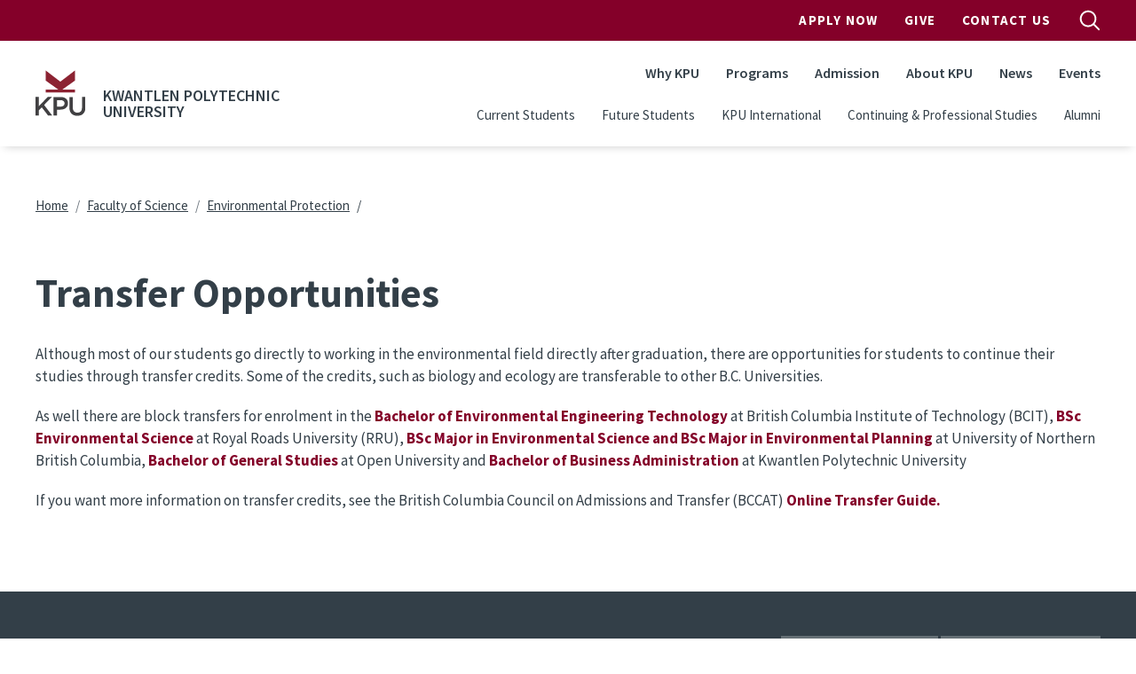

--- FILE ---
content_type: text/html; charset=UTF-8
request_url: https://www.kpu.ca/science/environment/transfer-opportunities
body_size: 26798
content:
<!DOCTYPE html>
<html lang="en" dir="ltr" prefix="content: http://purl.org/rss/1.0/modules/content/  dc: http://purl.org/dc/terms/  foaf: http://xmlns.com/foaf/0.1/  og: http://ogp.me/ns#  rdfs: http://www.w3.org/2000/01/rdf-schema#  schema: http://schema.org/  sioc: http://rdfs.org/sioc/ns#  sioct: http://rdfs.org/sioc/types#  skos: http://www.w3.org/2004/02/skos/core#  xsd: http://www.w3.org/2001/XMLSchema# ">
  <head>
    <meta charset="utf-8" />
<meta name="description" content="Although most of our students go directly to working in the environmental field directly after graduation, there are opportunities for students to continue their studies through transfer credits. Some of the credits, such as biology and ecology are transferable to other B.C. Universities." />
<link rel="canonical" href="https://www.kpu.ca/science/environment/transfer-opportunities" />
<meta name="Generator" content="Drupal 10 (https://www.drupal.org)" />
<meta name="MobileOptimized" content="width" />
<meta name="HandheldFriendly" content="true" />
<meta name="viewport" content="width=device-width, initial-scale=1.0" />
<link rel="icon" href="/themes/custom/kpu/images/favicons/favicon.ico" type="image/vnd.microsoft.icon" />
<link rel="alternate" hreflang="en" href="https://www.kpu.ca/science/environment/transfer-opportunities" />

    <title>Transfer Opportunities | Kwantlen Polytechnic University</title>
    <link rel="apple-touch-icon" sizes="180x180" href="/themes/custom/kpu/images/favicons/apple-touch-icon.png">
    <link rel="icon" type="image/png" sizes="32x32" href="/themes/custom/kpu/images/favicons/favicon-32x32.png">
    <link rel="icon" type="image/png" sizes="16x16" href="/themes/custom/kpu/images/favicons/favicon-16x16.png">
    <link rel="mask-icon" href="/themes/custom/kpu/images/favicons/safari-pinned-tab.svg" color="#840029">
    <link rel="shortcut icon" href="/themes/custom/kpu/images/favicons/favicon.ico">
    <meta name="msapplication-TileColor" content="#840029">
    <meta name="msapplication-config" content="/themes/custom/kpu/images/favicons/browserconfig.xml">
    <meta name="theme-color" content="#ffffff">
    <link rel="stylesheet" media="all" href="/sites/default/files/css/css_XeKyQ1my3s7gXl6B7DZBqcuen3OdKvw8f7uXpuc1WoU.css?delta=0&amp;language=en&amp;theme=kpu&amp;include=eJxdzkEOwjAMRNELBXKkyE1GqcGJq9gFwukRZUW370ujydo2Mku-oiEuZAj5j6roQnIxn8K9nmKDGVXYibuW78xALGPfSK50o9cPuo5Gwm-E-7anmg3RQCOvQWjq7qmwZX1gzKgdWSUYO55ckEgwPHJnDzbN0Y67H654S6Y" />
<link rel="stylesheet" media="all" href="/sites/default/files/css/css_wqbitUAigfNiDaoremjzT1ZEWEo1rw2twQKia1s6Dn4.css?delta=1&amp;language=en&amp;theme=kpu&amp;include=eJxdzkEOwjAMRNELBXKkyE1GqcGJq9gFwukRZUW370ujydo2Mku-oiEuZAj5j6roQnIxn8K9nmKDGVXYibuW78xALGPfSK50o9cPuo5Gwm-E-7anmg3RQCOvQWjq7qmwZX1gzKgdWSUYO55ckEgwPHJnDzbN0Y67H654S6Y" />
<link rel="stylesheet" media="all" href="/themes/custom/kpu/dist/css/style.min.css?t8vlgj" />

    <script type="application/json" data-drupal-selector="drupal-settings-json">{"path":{"baseUrl":"\/","pathPrefix":"","currentPath":"node\/563","currentPathIsAdmin":false,"isFront":false,"currentLanguage":"en"},"pluralDelimiter":"\u0003","suppressDeprecationErrors":true,"gtag":{"tagId":"","consentMode":false,"otherIds":[],"events":[],"additionalConfigInfo":[]},"ajaxPageState":{"libraries":"[base64]","theme":"kpu","theme_token":null},"ajaxTrustedUrl":[],"gtm":{"tagId":null,"settings":{"data_layer":"dataLayer","include_classes":false,"allowlist_classes":"","blocklist_classes":"","include_environment":false,"environment_id":"","environment_token":""},"tagIds":["GTM-WBCTBS"]},"sitewideAlert":{"refreshInterval":15000,"automaticRefresh":false},"csp":{"nonce":"3TE4P2WKiqKDfP1xgu950w"},"user":{"uid":0,"permissionsHash":"583e186ba2574b1d317672f373f01eb33453554c4d94a20e4473f5192d2b92b7"}}</script>
<script src="/sites/default/files/js/js_DQ-gnjZwjujrbTqqOqHnkjXkEJRrHk5zgteKPfmJYAM.js?scope=header&amp;delta=0&amp;language=en&amp;theme=kpu&amp;include=eJxdyEsOgDAIANELVTlSg5VQlH5SMOrtdaubSd6kVjqaRc9UCFjbgjqZ3yqVA7fGStGRgd_8PeOG13eWsPcjcjICIxwpBxOnU1aKqDQcpIo_T70s_w"></script>
<script src="//code.jquery.com/jquery-migrate-1.4.1.min.js"></script>
<script src="/modules/contrib/google_tag/js/gtag.js?t8vlgj"></script>
<script src="/modules/contrib/google_tag/js/gtm.js?t8vlgj"></script>

  </head>
  <body class="layout-no-sidebars page-node-563 path-node node--type-basic-page">
        <a href="#main-content" class="visually-hidden focusable skip-link">
      Skip to main content
    </a>
    <noscript><iframe src="https://www.googletagmanager.com/ns.html?id=GTM-WBCTBS"
                  height="0" width="0" style="display:none;visibility:hidden"></iframe></noscript>
<div data-sitewide-alert role="banner"></div>
      <div class="dialog-off-canvas-main-canvas" data-off-canvas-main-canvas>
    <div id="page-wrapper">

  <div id="page">

    <header id="header" class="header" role="banner" aria-label="Site header">
              <div id="navbarToggleExternalContent" class="search-form js-search-bar collapse">
    <div class="search-form__container">
        <form action="/search" class="search-form__form" accept-charset="UTF-8">
            <input type="search" id="k" name="k" size="30" maxlength="255" class="search-query search-form__input form-control" placeholder="Search">
            <button type="submit" aria-label="search" class="search-form__submit">
                
  <span  class="svg-icon svg-icon--magnifying-glass  svg-icon--md ">
    <svg viewbox="0 0 20 20">
      <use href="/themes/custom/kpu/dist/img/svg-sprite.svg#magnifying-glass"
        xlink:href="/themes/custom/kpu/dist/img/svg-sprite.svg#magnifying-glass"></use>
    </svg>
    Open Search Menu
  </span>
            </button>
            <div class="search-form__radios">
                <div class="form-check form-check-inline">
                    <input class="form-check-input" type="radio" id="edit-search-type-0" name="search_type" value="Site" checked>
                    <label class="form-check-label" for="edit-search-type-0">Site</label>
                    </div>
                    <div class="form-check form-check-inline">
                    <input class="form-check-input" type="radio" id="edit-search-type-1" name="search_type" value="People">
                    <label class="form-check-label" for="edit-search-type-1">People</label>
                    </div>
                    <div class="form-check form-check-inline">
                    <input class="form-check-input" type="radio" id="edit-search-type-2" name="search_type"value="Library">
                    <label class="form-check-label" for="edit-search-type-2">Library</label>
                </div>
            </div>
        </form>
    </div>
</div>


        <div class="site-header">
  <div class="site-header__top">
    <div class="container">
            <nav class="navbar navbar-expand-lg" id="navbar-top">
        <div class="container-fluid">
          
        <ul class="navbar-nav ms-auto header__top">
                  <li class="nav-item">
                <a href="http://www.kpu.ca/apply" class="apply-now-google-click nav-link nav-link-http--wwwkpuca-apply" target="_blank" onclick="ga(&#039;send&#039;, &#039;event&#039;, &#039;Apply_Now&#039;, &#039;Apply&#039;, &#039;Header&#039;);">Apply Now</a>
              </li>
                <li class="nav-item">
                <a href="https://www.kpu.ca/foundation" class="nav-link nav-link-https--wwwkpuca-foundation">Give</a>
              </li>
                <li class="nav-item">
                <a href="/contact" class="nav-link nav-link--contact" data-drupal-link-system-path="node/67">Contact Us</a>
              </li>
      </ul>
    


          <button id="search-top-toggler" class="search-button js-search-button" type="button" data-bs-toggle="collapse" data-bs-target="#navbarToggleExternalContent" aria-expanded="false">
            
  <span  class="svg-icon svg-icon--magnifying-glass  svg-icon--md search-button__open u-screen-reader">
    <svg viewbox="0 0 20 20">
      <use href="/themes/custom/kpu/dist/img/svg-sprite.svg#magnifying-glass"
        xlink:href="/themes/custom/kpu/dist/img/svg-sprite.svg#magnifying-glass"></use>
    </svg>
    Open Search Menu
  </span>
            
  <span  class="svg-icon svg-icon--close  svg-icon--md search-button__close u-screen-reader">
    <svg viewbox="0 0 20 20">
      <use href="/themes/custom/kpu/dist/img/svg-sprite.svg#close"
        xlink:href="/themes/custom/kpu/dist/img/svg-sprite.svg#close"></use>
    </svg>
    Close Search Menu
  </span>
          </button>
        </div>
      </nav>
    </div>
  </div>
  <div class="site-header__bottom">
    <div class="container">
      <nav class="navbar navbar-expand-lg" id="navbar-main">
        <div class="container-fluid">
          <div class="header__logo">
            <a href="/" title="Home" rel="home" class="navbar-brand">
                              <img src="/themes/custom/kpu/logo.svg" class="header__logo-img" alt="KPU Logo" />
                          </a>
                          <span class="header__site-name">Kwantlen Polytechnic University</span>
                        <button id="search-toggler" class="search-button js-search-button" type="button" data-bs-toggle="offcanvas" data-bs-target="#offcanvasNavbar" aria-controls="offcanvasNavbar">
              
  <span  class="svg-icon svg-icon--magnifying-glass  svg-icon--md ">
    <svg viewbox="0 0 20 20">
      <use href="/themes/custom/kpu/dist/img/svg-sprite.svg#magnifying-glass"
        xlink:href="/themes/custom/kpu/dist/img/svg-sprite.svg#magnifying-glass"></use>
    </svg>
    Open Search Menu
  </span>
            </button>
            <button id="navbar-toggler" class="navbar-toggler hamburger-button js-drawer-open" type="button" data-bs-toggle="offcanvas" data-bs-target="#offcanvasNavbar" aria-controls="offcanvasNavbar">
              
  <span  class="svg-icon svg-icon--hamburger  svg-icon--md ">
    <svg viewbox="0 0 20 20">
      <use href="/themes/custom/kpu/dist/img/svg-sprite.svg#hamburger"
        xlink:href="/themes/custom/kpu/dist/img/svg-sprite.svg#hamburger"></use>
    </svg>
    Open Navigation
  </span>
            </button>
          </div>
          <div class="offcanvas offcanvas-end header__top-right" tabindex="-1" id="offcanvasNavbar" aria-labelledby="offcanvasNavbarLabel">
            <div class="offcanvas-header">
              <button id="navbar-close-toggler" type="button" class="ms-auto btn-close btn-close-white" data-bs-dismiss="offcanvas" aria-label="Close"></button>
            </div>
            <div class="offcanvas-body">

              
        <ul class="navbar-nav ms-auto header__top">
                  <li class="nav-item">
                <a href="http://www.kpu.ca/apply" class="apply-now-google-click nav-link nav-link-http--wwwkpuca-apply" target="_blank" onclick="ga(&#039;send&#039;, &#039;event&#039;, &#039;Apply_Now&#039;, &#039;Apply&#039;, &#039;Header&#039;);">Apply Now</a>
              </li>
                <li class="nav-item">
                <a href="https://www.kpu.ca/foundation" class="nav-link nav-link-https--wwwkpuca-foundation">Give</a>
              </li>
                <li class="nav-item">
                <a href="/contact" class="nav-link nav-link--contact" data-drupal-link-system-path="node/67">Contact Us</a>
              </li>
      </ul>
    



              
        <ul class="navbar-nav ms-auto header__main">
                  <li class="nav-item">
                          <a href="/why-choose-kpu" class="nav-link nav-link--why-choose-kpu" data-drupal-link-system-path="node/13178">Why KPU</a>
              </li>
                <li class="nav-item">
                          <a href="/find-your-program" class="nav-link nav-link--find-your-program" data-drupal-link-system-path="node/34023">Programs</a>
              </li>
                <li class="nav-item">
                          <a href="/admission" class="nav-link nav-link--admission" data-drupal-link-system-path="node/9093">Admission</a>
              </li>
                <li class="nav-item">
                          <a href="/about" class="nav-link nav-link--about" data-drupal-link-system-path="node/50">About KPU</a>
              </li>
                <li class="nav-item">
                          <a href="/newsroom" class="nav-link nav-link--newsroom" data-drupal-link-system-path="node/6782">News</a>
              </li>
                <li class="nav-item">
                          <a href="/events" class="nav-link nav-link--events" data-drupal-link-system-path="node/34011">Events</a>
              </li>
      </ul>
    



              
        <ul class="navbar-nav ms-auto header__secondary">
                  <li class="nav-item">
                <a href="/current-students" class="nav-link nav-link--current-students" data-drupal-link-system-path="node/5307">Current Students</a>
              </li>
                <li class="nav-item">
                <a href="/future-students" class="nav-link nav-link--future-students" data-drupal-link-system-path="node/27543">Future Students</a>
              </li>
                <li class="nav-item">
                <a href="/international" class="nav-link nav-link--international" data-drupal-link-system-path="node/27420">KPU International</a>
              </li>
                <li class="nav-item">
                <a href="/cps-2" class="nav-link nav-link--cps-2" data-drupal-link-system-path="node/27419">Continuing &amp; Professional Studies</a>
              </li>
                <li class="nav-item">
                <a href="https://www.kpu.ca/alumni" class="nav-link nav-link-https--wwwkpuca-alumni">Alumni</a>
              </li>
      </ul>
    



            </div>
          </div>
        </div>
      </nav>
    </div>
  </div>
</div>

          </header>

    
    <div id="content-wrapper" class="fullwidth l-content-wrapper">
      <div class="container content-container">
        <div class="page">

          
                                    <section class="l-content-top l-region">
                  <div class="region region-top-content">
    <div id="block-kpu-breadcrumbs" class="block block-system block-system-breadcrumb-block">
  
    
      <div class="content">
      

  <nav role="navigation" aria-labelledby="system-breadcrumb">
    <h2 id="system-breadcrumb" class="visually-hidden">Breadcrumb</h2>
    <ol class="breadcrumb">
                        <li class="breadcrumb-item">
            <a href="/">Home</a>
          </li>
                                <li class="breadcrumb-item">
            <a href="/science">Faculty of Science</a>
          </li>
                                <li class="breadcrumb-item">
            <a href="/science/environment">Environmental Protection</a>
          </li>
                  </ol>
  </nav>

    </div>
  </div>

  </div>

              </section>
                      
            <div class="l-content">
    
    <main class="main-content col l-content-main" id="content" role="main" aria-label="Main content">
      <a id="main-content" tabindex="-1"></a>

      
      
      
      <div class="l-inner-content-main l-region">
          <div class="region region-content">
    <div id="block-kpu-pagetitle" class="block block-core block-page-title-block">
  
    
      <div class="content">
      
  <h1 class="page-title"><span>
  Transfer Opportunities
</span>
</h1>


    </div>
  </div>
<div id="block-kpu-mainpagecontent" class="block block-system block-system-main-block">
  
    
      <div class="content">
      
<article about="/science/environment/transfer-opportunities" class="node node--type-basic-page node--view-mode-full">

  
    

  
  <div class="node__content">
      <div class="kpu-layout layout layout--onecol" ">
    <div  class="layout__region layout__region--content">
      <div class="block block-layout-builder block-field-blocknodebasic-pagebody">
  
    
      <div class="content">
      
            <div class="clearfix text-formatted field field--name-body field--type-text-with-summary field--label-hidden field__item"><!-- CONTENT CONTROL START -->
<p>Although most of our students go directly to working in the environmental field directly after graduation, there are opportunities for students to continue their studies through transfer credits. Some of the credits, such as biology and ecology are transferable to other B.C. Universities.</p>

<p>As well there are block transfers for enrolment in the <a href="http://www.bcit.ca/study/programs/8060btech" target="_new"><strong>Bachelor of Environmental Engineering Technology</strong></a> at British Columbia Institute of Technology (BCIT), <a href="http://www.royalroads.ca/prospective-students/bachelor-science-environmental-science" target="_new"><strong>BSc Environmental Science</strong></a> at Royal Roads University (RRU), <a href="http://www.unbc.ca/envs/" target="_new"><strong>BSc Major in Environmental Science and BSc Major in Environmental Planning</strong></a> at University of Northern British Columbia, <a href="https://www.tru.ca/distance/programs/general-studies/bachelor.html" target="_new"><strong>Bachelor of General Studies</strong></a> at Open University and <strong><a href="http://kwantlen.ca/calendar/2011-12/business/" target="_blank" title="BBA">Bachelor of Business Administration</a></strong> at Kwantlen Polytechnic University</p>

<p>If you want more information on transfer credits, see the British Columbia Council on Admissions and Transfer (BCCAT) <a href="http://www.bccat.ca/" target="_new"><strong>Online Transfer Guide.</strong></a></p>
<!-- CONTENT CONTROL END --></div>
      
    </div>
  </div>

    </div>
  </div>

  </div>

</article>

    </div>
  </div>

  </div>


        
        
      </div>     </main>
  </div> 
          
        </div>       </div>     </div> 
    <button class="back-to-top js-back-to-top">
      
  <span  class="svg-icon svg-icon--top  svg-icon--md ">
    <svg viewbox="0 0 20 20">
      <use href="/themes/custom/kpu/dist/img/svg-sprite.svg#top"
        xlink:href="/themes/custom/kpu/dist/img/svg-sprite.svg#top"></use>
    </svg>
    Top
  </span>
    </button>

          <footer class="site-footer">
  <div class="container">
    <div class="row">
      <div class="col-lg-12">
                <div class="site-footer__top">
          <nav class="quick-links">
            
        <ul class="quick-links__list">
                  <li class="nav-item quick-links__item">
                <a href="/library" class="nav-link quick-links__link nav-link--library" data-drupal-link-system-path="node/31601">Library</a>
              </li>
                <li class="nav-item quick-links__item">
                <a href="/teaching-and-learning" class="nav-link quick-links__link nav-link--teaching-and-learning" data-drupal-link-system-path="node/26308">Teaching &amp; Learning</a>
              </li>
                <li class="nav-item quick-links__item">
                <a href="/research" class="nav-link quick-links__link nav-link--research" data-drupal-link-system-path="node/10899">Research</a>
              </li>
                <li class="nav-item quick-links__item">
                <a href="https://mykpu.ca/" class="nav-link quick-links__link nav-link-https--mykpuca-">myKPU</a>
              </li>
                <li class="nav-item quick-links__item">
                <a href="/current-students" class="nav-link quick-links__link nav-link--current-students" data-drupal-link-system-path="node/5307">Services</a>
              </li>
                <li class="nav-item quick-links__item">
                <a href="/faculty-staff" class="nav-link quick-links__link nav-link--faculty-staff" data-drupal-link-system-path="node/721">Faculty &amp; Staff</a>
              </li>
                <li class="nav-item quick-links__item">
                <a href="/beyondtheclassroom" class="nav-link quick-links__link nav-link--beyondtheclassroom">Employers</a>
              </li>
                <li class="nav-item quick-links__item">
                <a href="/hr" class="nav-link quick-links__link nav-link--hr" data-drupal-link-system-path="node/26186">Work at KPU</a>
              </li>
      </ul>
    


          </nav>

          <div class="site-footer__contact">
            <h3 class="site-footer__title">General Information</h3>
            <a class="site-footer__telephone" href="tel:604-599-2000">604-599-2000</a>
          </div>

          <div class="site-footer__contact">
            <h3 class="site-footer__title">Mailing Address</h3>
            <address class="site-footer__address">
              12666 72 Avenue<br />
Surrey, BC V3W 2M8
            </address>
          </div>

          <nav class="campus-nav">
                                                      <h3 class="site-footer__title">Our Campuses</h3>
                  <ul class="campus-nav__list">
                                          <li class="campus-nav__item"><a href="/civicplaza" class="campus-nav__link">KPU Civic Plaza</a></li>
                                          <li class="campus-nav__item"><a href="/langley" class="campus-nav__link">KPU Langley</a></li>
                                          <li class="campus-nav__item"><a href="/richmond" class="campus-nav__link">KPU Richmond</a></li>
                                          <li class="campus-nav__item"><a href="/surrey" class="campus-nav__link">KPU Surrey</a></li>
                                          <li class="campus-nav__item"><a href="/tech" class="campus-nav__link">KPU Tech</a></li>
                                      </ul>
                                                          <ul class="campus-nav__list">
                      <li class="campus-nav__item"><a href="https://www.kpu.ca/sustainability/getting-to-kpu" class="campus-nav__link">Getting to KPU</a></li>
                  </ul>
                                    </nav>
        </div>

        <div class="site-footer__bottom">
          <div class="social-media">
                          <a href="https://www.facebook.com/kwantlenU" class="button social-media__link">
                
  <span  class="svg-icon svg-icon--facebook  svg-icon--xsm ">
    <svg viewbox="0 0 20 20">
      <use href="/themes/custom/kpu/dist/img/svg-sprite.svg#facebook"
        xlink:href="/themes/custom/kpu/dist/img/svg-sprite.svg#facebook"></use>
    </svg>
    facebook
  </span>
              </a>
                          <a href="https://twitter.com/kwantlenu" class="button social-media__link">
                
  <span  class="svg-icon svg-icon--twitter  svg-icon--xsm ">
    <svg viewbox="0 0 20 20">
      <use href="/themes/custom/kpu/dist/img/svg-sprite.svg#twitter"
        xlink:href="/themes/custom/kpu/dist/img/svg-sprite.svg#twitter"></use>
    </svg>
    twitter
  </span>
              </a>
                          <a href="https://www.instagram.com/kwantlenu/" class="button social-media__link">
                
  <span  class="svg-icon svg-icon--instagram  svg-icon--xsm ">
    <svg viewbox="0 0 20 20">
      <use href="/themes/custom/kpu/dist/img/svg-sprite.svg#instagram"
        xlink:href="/themes/custom/kpu/dist/img/svg-sprite.svg#instagram"></use>
    </svg>
    instagram
  </span>
              </a>
                      </div>
          <div class="site-footer__bottom-content">
            <nav class="privacy-nav">
              
        <ul class="privacy-nav__list">
                  <li class="privacy-nav__item">
                <a href="/website-feedback" title="" class="privacy-nav__link" data-drupal-link-system-path="node/4293">Website Feedback</a>
              </li>
                <li class="privacy-nav__item">
                <a href="/accessibility" class="privacy-nav__link" data-drupal-link-system-path="node/9309">Accessibility</a>
              </li>
                <li class="privacy-nav__item">
                <a href="/ogc/foi" class="privacy-nav__link" data-drupal-link-system-path="node/30563">Privacy Policy</a>
              </li>
                <li class="privacy-nav__item">
                <a href="/campus-risk-security" class="privacy-nav__link" data-drupal-link-system-path="node/30606">Campus Risk and Security</a>
              </li>
                <li class="privacy-nav__item">
                <a href="/contact" class="privacy-nav__link" data-drupal-link-system-path="node/67">Contact</a>
              </li>
                <li class="privacy-nav__item">
                <a href="/social-media-directory" class="privacy-nav__link" data-drupal-link-system-path="node/11417">Social Media</a>
              </li>
                <li class="privacy-nav__item">
                <a href="https://www.kpu.ca/hui/communicable-disease-prevention" class="privacy-nav__link">Communicable Disease Prevention Plan</a>
              </li>
      </ul>
    


            </nav>
            <p class="site-footer__copyright">
              &copy; 2026 - Kwantlen Polytechnic University
            </p>
          </div>
          <div class="site-footer__logo">
          
  <span  class="svg-icon svg-icon--logo text-white svg-icon--xl ">
    <svg viewbox="0 0 20 20">
      <use href="/themes/custom/kpu/dist/img/svg-sprite.svg#logo"
        xlink:href="/themes/custom/kpu/dist/img/svg-sprite.svg#logo"></use>
    </svg>
    logo
  </span>
          </div>
        </div>
      </div>
    </div>
  </div>
      <div class="site-footer__acknowledgement">
      <div class="site-footer__acknowledgement-message"><p>We at Kwantlen Polytechnic University respectfully acknowledge that we live, work and study in a region that overlaps with the unceded traditional and ancestral First Nations territories of the xʷməθkʷəy̓əm (Musqueam), qi̓&nbsp;&nbsp;cə̓&nbsp;&nbsp;y̓ (Katzie), SEMYOME (Semiahmoo), scə̓&nbsp;&nbsp;waθən (Tsawwassen), qiqéyt (Qayqayt), and kwikwəƛ̓ə̓&nbsp;&nbsp;m (Kwikwetlem); and with the lands of the qw̓&nbsp;&nbsp;ɑ:nƛ̓ə̓&nbsp;&nbsp;n̓ (Kwantlen First Nation), which gifted its name to this university.</p></div>
    </div>
  </footer>
    
  </div> 
</div> 
  </div>

    
    <script src="/sites/default/files/js/js_4dodCnseGiSPg8i9KApPbSAWcBvbklKcBzes0swbSUg.js?scope=footer&amp;delta=0&amp;language=en&amp;theme=kpu&amp;include=eJxdyEsOgDAIANELVTlSg5VQlH5SMOrtdaubSd6kVjqaRc9UCFjbgjqZ3yqVA7fGStGRgd_8PeOG13eWsPcjcjICIxwpBxOnU1aKqDQcpIo_T70s_w"></script>
<script src="/themes/custom/kpu/dist/js/global.min.js?v=10.5.6"></script>
<script src="/sites/default/files/js/js_OTbUjsaizm_zMIlWRd58GneVAEd4Xvr7ig9aq-KVk4g.js?scope=footer&amp;delta=2&amp;language=en&amp;theme=kpu&amp;include=eJxdyEsOgDAIANELVTlSg5VQlH5SMOrtdaubSd6kVjqaRc9UCFjbgjqZ3yqVA7fGStGRgd_8PeOG13eWsPcjcjICIxwpBxOnU1aKqDQcpIo_T70s_w"></script>

  </body>
</html>


--- FILE ---
content_type: image/svg+xml
request_url: https://www.kpu.ca/themes/custom/kpu/logo.svg
body_size: 1264
content:
<svg xmlns="http://www.w3.org/2000/svg" width="109.8945" height="100.7802" viewBox="0 0 109.8945 100.7802"><defs><style>.cls-1{fill:#8c2332;}.cls-2{fill:#414042;}</style></defs><g id="Layer_2" data-name="Layer 2"><g id="Logo"><g id="Wordmark"><polygon class="cls-1" points="86.975 48.882 22.398 48.882 22.398 42.53 50.343 42.53 22.398 22.513 22.398 0 54.685 24.971 86.975 0 86.975 22.513 59.03 42.53 86.975 42.53 86.975 48.882"/><polygon class="cls-2" points="18.918 76.698 36.175 58.849 26.883 58.849 7.53 79.3 7.53 58.849 0 58.849 0 100.282 7.53 100.282 7.53 88.266 13.768 81.851 27.705 100.223 27.75 100.282 36.886 100.282 18.918 76.698"/><path class="cls-2" d="M70.4892,67.2675a12.6132,12.6132,0,0,0-3.122-4.3662,13.962,13.962,0,0,0-4.9453-2.792,20.3468,20.3468,0,0,0-6.4834-.9668H39.7138V100.208h7.4668V87.0937h7.9463a22.0755,22.0755,0,0,0,6.3887-.8974,15.81,15.81,0,0,0,5.23-2.6866,12.5879,12.5879,0,0,0,3.5381-4.3808,13.7324,13.7324,0,0,0,1.2988-6.1016v-.1152A14.1177,14.1177,0,0,0,70.4892,67.2675ZM47.1806,66.0234h8.1768a10.1642,10.1642,0,0,1,6.3154,1.8018,6.3046,6.3046,0,0,1,2.3262,5.3183v.126a6.5106,6.5106,0,0,1-2.3066,5.13,9.4594,9.4594,0,0,1-6.335,1.9951H47.1806Z"/><path class="cls-2" d="M102.417,59.0117v23.66c0,3.7178-.9063,6.545-2.6953,8.4043a9.822,9.822,0,0,1-7.417,2.8174,9.6679,9.6679,0,0,1-7.4678-2.9306c-1.793-1.9424-2.7022-4.8282-2.7022-8.5772V59.0117H74.6562v23.66a22.9929,22.9929,0,0,0,1.2373,7.8418,15.4849,15.4849,0,0,0,3.5332,5.6827,14.6974,14.6974,0,0,0,5.54,3.45,21.6434,21.6434,0,0,0,7.2226,1.1337,22.1716,22.1716,0,0,0,7.3135-1.1337,14.5385,14.5385,0,0,0,5.5684-3.4844,16.0337,16.0337,0,0,0,3.5664-5.8018,23.56,23.56,0,0,0,1.2568-8.039v-23.31Z"/></g></g></g></svg>